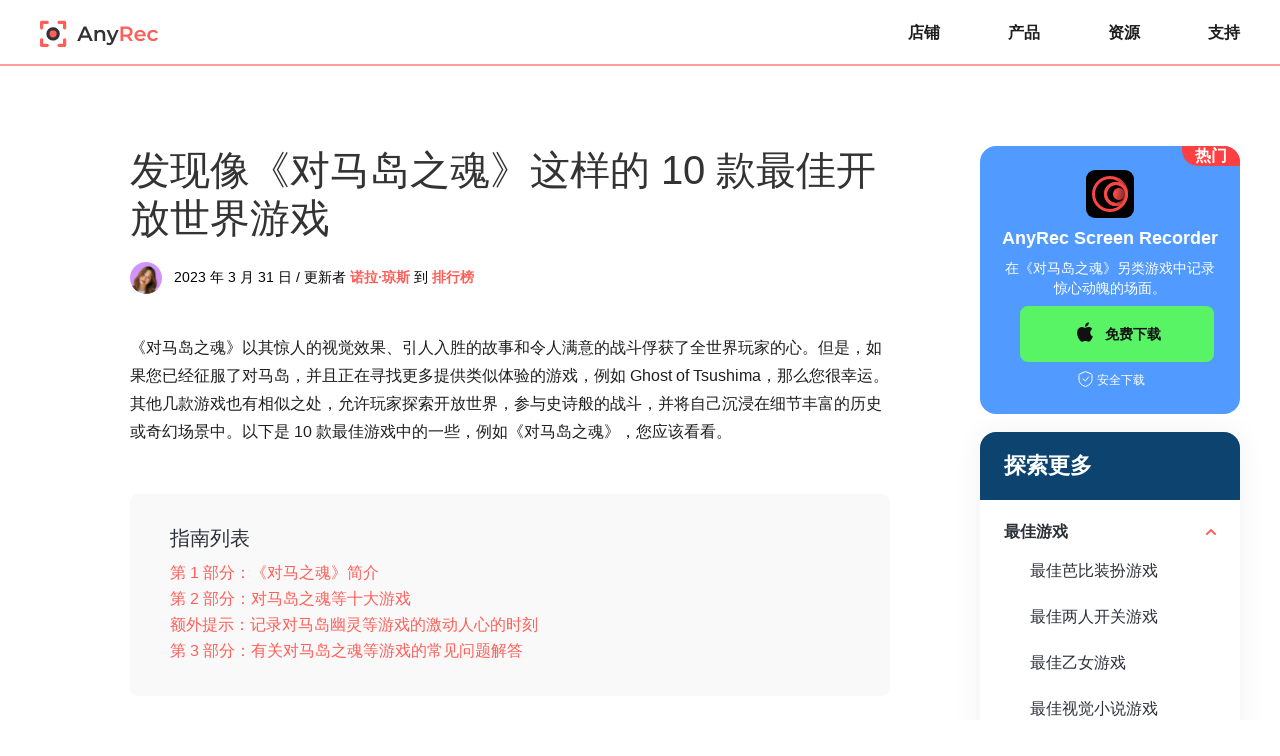

--- FILE ---
content_type: text/html; charset=UTF-8
request_url: https://www.anyrec.io/zh/games-like-ghost-of-tsushima/
body_size: 10294
content:
<!DOCTYPE html><html lang="zh"><head> <meta charset="UTF-8"> <meta name="viewport" content="width=device-width, initial-scale=1.0"> <meta http-equiv="X-UA-Compatible" content="IE=edge,chrome=1"> <title>10 款史诗级游戏，如对马岛之魂，值得探索</title> <link rel="stylesheet" href="https://www.anyrec.io/wp-content/themes/anyrec/css/article.css"> <link rel="shortcut icon" href="/favicon.ico" type="image/x-icon"/> <script>(function(w,d,s,l,i){w[l]=w[l]||[];w[l].push({'gtm.start': new Date().getTime(),event:'gtm.js'});var f=d.getElementsByTagName(s)[0], j=d.createElement(s),dl=l!='dataLayer'?'&l='+l:'';j.async=true;j.src= 'https://www.googletagmanager.com/gtm.js?id='+i+dl;f.parentNode.insertBefore(j,f); })(window,document,'script','dataLayer','GTM-KWQ49RN');</script> <meta name='robots' content='index, follow, max-image-preview:large, max-snippet:-1, max-video-preview:-1' /> <style>img:is([sizes="auto" i], [sizes^="auto," i]) { contain-intrinsic-size: 3000px 1500px }</style> <meta name="description" content="你想要更多像《对马岛之魂》这样的游戏吗？本帖将给大家介绍十款类似的游戏，探索体验战斗。" /> <link rel="canonical" href="https://www.anyrec.io/zh/games-like-ghost-of-tsushima/" /> <style id='classic-theme-styles-inline-css' type='text/css'>/*! This file is auto-generated */.wp-block-button__link{color:#fff;background-color:#32373c;border-radius:9999px;box-shadow:none;text-decoration:none;padding:calc(.667em + 2px) calc(1.333em + 2px);font-size:1.125em}.wp-block-file__button{background:#32373c;color:#fff;text-decoration:none}</style><link rel='stylesheet' id='trp-language-switcher-style-css' href='https://www.anyrec.io/wp-content/plugins/translatepress-multilingual/assets/css/trp-language-switcher.css?ver=2.9.19' type='text/css' media='all' /><script type="text/javascript" src="https://www.anyrec.io/wp-includes/js/jquery/jquery.min.js?ver=3.7.1" id="jquery-core-js"></script><script type="text/javascript" src="https://www.anyrec.io/wp-includes/js/jquery/jquery-migrate.min.js?ver=3.4.1" id="jquery-migrate-js"></script><link rel='shortlink' href='https://www.anyrec.io/zh/?p=18549' /><link rel="alternate" hreflang="en-US" href="https://www.anyrec.io/games-like-ghost-of-tsushima/"/><link rel="alternate" hreflang="ar" href="https://www.anyrec.io/ar/games-like-ghost-of-tsushima/"/><link rel="alternate" hreflang="cs-CZ" href="https://www.anyrec.io/cs/games-like-ghost-of-tsushima/"/><link rel="alternate" hreflang="da-DK" href="https://www.anyrec.io/da/games-like-ghost-of-tsushima/"/><link rel="alternate" hreflang="el" href="https://www.anyrec.io/el/games-like-ghost-of-tsushima/"/><link rel="alternate" hreflang="es-ES" href="https://www.anyrec.io/es/games-like-ghost-of-tsushima/"/><link rel="alternate" hreflang="fi" href="https://www.anyrec.io/fi/games-like-ghost-of-tsushima/"/><link rel="alternate" hreflang="he-IL" href="https://www.anyrec.io/he/games-like-ghost-of-tsushima/"/><link rel="alternate" hreflang="it-IT" href="https://www.anyrec.io/it/games-like-ghost-of-tsushima/"/><link rel="alternate" hreflang="pt-PT" href="https://www.anyrec.io/pt/games-like-ghost-of-tsushima/"/><link rel="alternate" hreflang="zh-CN" href="https://www.anyrec.io/zh/games-like-ghost-of-tsushima/"/><link rel="alternate" hreflang="zh-TW" href="https://www.anyrec.io/zh_tw/games-like-ghost-of-tsushima/"/><link rel="alternate" hreflang="ko-KR" href="https://www.anyrec.io/ko/games-like-ghost-of-tsushima/"/><link rel="alternate" hreflang="ms-MY" href="https://www.anyrec.io/ms/games-like-ghost-of-tsushima/"/><link rel="alternate" hreflang="th" href="https://www.anyrec.io/th/games-like-ghost-of-tsushima/"/><link rel="alternate" hreflang="tr-TR" href="https://www.anyrec.io/tr/games-like-ghost-of-tsushima/"/><link rel="alternate" hreflang="ru-RU" href="https://www.anyrec.io/ru/games-like-ghost-of-tsushima/"/><link rel="alternate" hreflang="ro-RO" href="https://www.anyrec.io/ro/games-like-ghost-of-tsushima/"/><link rel="alternate" hreflang="hu-HU" href="https://www.anyrec.io/hu/games-like-ghost-of-tsushima/"/><link rel="alternate" hreflang="hr" href="https://www.anyrec.io/hr/games-like-ghost-of-tsushima/"/><link rel="alternate" hreflang="sv-SE" href="https://www.anyrec.io/sv/games-like-ghost-of-tsushima/"/><link rel="alternate" hreflang="pl-PL" href="https://www.anyrec.io/pl/games-like-ghost-of-tsushima/"/><link rel="alternate" hreflang="nl-NL" href="https://www.anyrec.io/nl/games-like-ghost-of-tsushima/"/><link rel="alternate" hreflang="nb-NO" href="https://www.anyrec.io/nb/games-like-ghost-of-tsushima/"/><link rel="alternate" hreflang="ja" href="https://www.anyrec.io/ja/games-like-ghost-of-tsushima/"/><link rel="alternate" hreflang="hi-IN" href="https://www.anyrec.io/hi/games-like-ghost-of-tsushima/"/><link rel="alternate" hreflang="de-DE" href="https://www.anyrec.io/de/games-like-ghost-of-tsushima/"/><link rel="alternate" hreflang="fr-FR" href="https://www.anyrec.io/fr/games-like-ghost-of-tsushima/"/><link rel="alternate" hreflang="vi" href="https://www.anyrec.io/vi/games-like-ghost-of-tsushima/"/><link rel="alternate" hreflang="en" href="https://www.anyrec.io/games-like-ghost-of-tsushima/"/><link rel="alternate" hreflang="cs" href="https://www.anyrec.io/cs/games-like-ghost-of-tsushima/"/><link rel="alternate" hreflang="da" href="https://www.anyrec.io/da/games-like-ghost-of-tsushima/"/><link rel="alternate" hreflang="es" href="https://www.anyrec.io/es/games-like-ghost-of-tsushima/"/><link rel="alternate" hreflang="he" href="https://www.anyrec.io/he/games-like-ghost-of-tsushima/"/><link rel="alternate" hreflang="it" href="https://www.anyrec.io/it/games-like-ghost-of-tsushima/"/><link rel="alternate" hreflang="pt" href="https://www.anyrec.io/pt/games-like-ghost-of-tsushima/"/><link rel="alternate" hreflang="zh" href="https://www.anyrec.io/zh/games-like-ghost-of-tsushima/"/><link rel="alternate" hreflang="ko" href="https://www.anyrec.io/ko/games-like-ghost-of-tsushima/"/><link rel="alternate" hreflang="ms" href="https://www.anyrec.io/ms/games-like-ghost-of-tsushima/"/><link rel="alternate" hreflang="tr" href="https://www.anyrec.io/tr/games-like-ghost-of-tsushima/"/><link rel="alternate" hreflang="ru" href="https://www.anyrec.io/ru/games-like-ghost-of-tsushima/"/><link rel="alternate" hreflang="ro" href="https://www.anyrec.io/ro/games-like-ghost-of-tsushima/"/><link rel="alternate" hreflang="hu" href="https://www.anyrec.io/hu/games-like-ghost-of-tsushima/"/><link rel="alternate" hreflang="sv" href="https://www.anyrec.io/sv/games-like-ghost-of-tsushima/"/><link rel="alternate" hreflang="pl" href="https://www.anyrec.io/pl/games-like-ghost-of-tsushima/"/><link rel="alternate" hreflang="nl" href="https://www.anyrec.io/nl/games-like-ghost-of-tsushima/"/><link rel="alternate" hreflang="nb" href="https://www.anyrec.io/nb/games-like-ghost-of-tsushima/"/><link rel="alternate" hreflang="hi" href="https://www.anyrec.io/hi/games-like-ghost-of-tsushima/"/><link rel="alternate" hreflang="de" href="https://www.anyrec.io/de/games-like-ghost-of-tsushima/"/><link rel="alternate" hreflang="fr" href="https://www.anyrec.io/fr/games-like-ghost-of-tsushima/"/><link rel="alternate" hreflang="x-default" href="https://www.anyrec.io/games-like-ghost-of-tsushima/"/><script type="application/ld+json" class="saswp-schema-markup-output">[
    {
        "@context": "https:\/\/schema.org\/",
        "@type": "FAQPage",
        "@id": "FAQ",
        "headline": "10 Epic Games Like Ghost of Tsushima to Explore",
        "datePublished": "2023-03-30T00:00:00Z",
        "dateModified": "2023-03-30T00:00:00Z",
        "dateCreated": "2023-03-30T00:00:00Z",
        "mainEntity": [
            {
                "@type": "Question",
                "name": "\u300a\u5bf9\u9a6c\u5c9b\u4e4b\u9b42\u300b\u53ef\u4ee5\u5728\u54ea\u4e9b\u5e73\u53f0\u4e0a\u4f7f\u7528\uff1f",
                "acceptedAnswer": {
                    "@type": "Answer",
                    "text": "\u5bf9\u9a6c\u5c9b\u4e4b\u9b42\u76ee\u524d\u4ec5\u5728 <a href='\/zh\/record-gameplay-on-ps4\/'>\u6e38\u620f\u673a 4<\/a> \u548c PlayStation 5\u3002\u56e0\u6b64\u60a8\u65e0\u6cd5\u5728\u8ba1\u7b97\u673a\u6216\u5176\u4ed6\u8bbe\u5907\u4e0a\u64ad\u653e\u5b83\u3002"
                }
            },
            {
                "@type": "Question",
                "name": "\u6211\u53ef\u4ee5\u5728\u591a\u4eba\u6e38\u620f\u4e2d\u73a9\u300a\u5bf9\u9a6c\u5c9b\u4e4b\u9b42\u300b\u5417\uff1f",
                "acceptedAnswer": {
                    "@type": "Answer",
                    "text": "\u662f\u7684\uff0c\u300a\u5bf9\u9a6c\u5c9b\u4e4b\u9b42\u300b\u62e5\u6709\u4e00\u79cd\u540d\u4e3a\u300a\u5bf9\u9a6c\u5c9b\u4e4b\u9b42\uff1a\u4f20\u5947\u300b\u7684\u591a\u4eba\u6e38\u620f\u6a21\u5f0f\uff0c\u73a9\u5bb6\u53ef\u4ee5\u4e0e\u670b\u53cb\u7ec4\u961f\u6267\u884c\u5177\u6709\u6311\u6218\u6027\u7684\u4efb\u52a1\u548c\u6218\u6597\u3002"
                }
            },
            {
                "@type": "Question",
                "name": "\u4f60\u80fd\u6539\u53d8\u5bf9\u9a6c\u5c9b\u4e4b\u9b42\u7684\u96be\u5ea6\u7b49\u7ea7\u5417\uff1f",
                "acceptedAnswer": {
                    "@type": "Answer",
                    "text": "\u662f\u7684\uff0c\u300a\u5bf9\u9a6c\u5c9b\u4e4b\u9b42\u300b\u5141\u8bb8\u73a9\u5bb6\u5728\u6e38\u620f\u8fc7\u7a0b\u4e2d\u968f\u65f6\u8c03\u6574\u96be\u5ea6\u7ea7\u522b\u3002\u6709\u51e0\u79cd\u96be\u5ea6\u8bbe\u7f6e\uff0c\u4ece\u7b80\u5355\u5230\u975e\u5e38\u56f0\u96be\u3002"
                }
            }
        ],
        "image": [
            {
                "@type": "ImageObject",
                "@id": "https:\/\/www.anyrec.io\/zh\/games-like-ghost-of-tsushima\/#primaryimage",
                "url": "https:\/\/www.anyrec.io\/images\/2023\/03\/games-like-ghost-of-tsushima-1200x900.jpg",
                "width": "1200",
                "height": "900",
                "caption": "Games Like Ghost of Tsushima"
            },
            {
                "@type": "ImageObject",
                "url": "https:\/\/www.anyrec.io\/images\/2023\/03\/games-like-ghost-of-tsushima-1200x720.jpg",
                "width": "1200",
                "height": "720",
                "caption": "Games Like Ghost of Tsushima"
            },
            {
                "@type": "ImageObject",
                "url": "https:\/\/www.anyrec.io\/images\/2023\/03\/games-like-ghost-of-tsushima-1200x675.jpg",
                "width": "1200",
                "height": "675",
                "caption": "Games Like Ghost of Tsushima"
            },
            {
                "@type": "ImageObject",
                "url": "https:\/\/www.anyrec.io\/images\/2023\/03\/games-like-ghost-of-tsushima-431x431.jpg",
                "width": "431",
                "height": "431",
                "caption": "Games Like Ghost of Tsushima"
            }
        ]
    },
    {
        "@context": "https:\/\/schema.org\/",
        "@type": "TechArticle",
        "@id": "https:\/\/www.anyrec.io\/zh\/games-like-ghost-of-tsushima\/#TechArticle",
        "url": "https:\/\/www.anyrec.io\/zh\/games-like-ghost-of-tsushima\/",
        "inLanguage": "zh-Hans",
        "mainEntityOfPage": "https:\/\/www.anyrec.io\/zh\/games-like-ghost-of-tsushima\/",
        "headline": "10 Epic Games Like Ghost of Tsushima to Explore",
        "description": "\u4f60\u60f3\u8981\u66f4\u591a\u50cf\u300a\u5bf9\u9a6c\u5c9b\u4e4b\u9b42\u300b\u8fd9\u6837\u7684\u6e38\u620f\u5417\uff1f\u672c\u5e16\u5c06\u7ed9\u5927\u5bb6\u4ecb\u7ecd\u5341\u6b3e\u7c7b\u4f3c\u7684\u6e38\u620f\uff0c\u63a2\u7d22\u4f53\u9a8c\u6218\u6597\u3002",
        "articleBody": "Hot AnyRec Screen Recorder Record breathtaking in Ghost of Tsushima alternative games. Free Download Free Download Secure Download Explore More Best Games Best Barbie Dress Up Games Best Two Player Switch Games Best Otome Games Best Visual Novel Games Games like Terraria Record Console Gameplay Record Switch Gameplay Record PS5 Gameplay Record PS4 Gameplay Record PS3 Gameplay Record 3DS Gameplay Record Wii Gameplay Record Xbox Series X Record Console Gameplay ",
        "keywords": "",
        "datePublished": "2023-03-31T08:17:00+00:00",
        "dateModified": "2023-03-31T08:17:00+00:00",
        "author": {
            "@type": "Person",
            "name": "\u8bfa\u62c9\u00b7\u743c\u65af",
            "url": "https:\/\/www.anyrec.io\/zh\/author\/nola-jones\/",
            "sameAs": [],
            "image": {
                "@type": "ImageObject",
                "url": "https:\/\/www.anyrec.io\/images\/author\/nola-jones.png",
                "height": 180,
                "width": 179
            }
        },
        "editor": {
            "@type": "Person",
            "name": "\u8bfa\u62c9\u00b7\u743c\u65af",
            "url": "https:\/\/www.anyrec.io\/zh\/author\/nola-jones\/",
            "sameAs": [],
            "image": {
                "@type": "ImageObject",
                "url": "https:\/\/www.anyrec.io\/images\/author\/nola-jones.png",
                "height": 180,
                "width": 179
            }
        },
        "publisher": {
            "@type": "Organization",
            "name": "Anyrec.io",
            "url": "https:\/\/www.anyrec.io",
            "logo": {
                "@type": "ImageObject",
                "url": "",
                "width": "",
                "height": ""
            }
        },
        "mainEntity": {
            "@type": "ItemList",
            "itemListElement": [
                "Discover the Best 10 Open-World Games Like Ghost of Tsushima"
            ],
            "itemListOrder": "http:\/\/schema.org\/ItemListOrderAscending ",
            "name": "10 \u6b3e\u53f2\u8bd7\u7ea7\u6e38\u620f\uff0c\u5982\u5bf9\u9a6c\u5c9b\u4e4b\u9b42\uff0c\u503c\u5f97\u63a2\u7d22"
        },
        "image": [
            {
                "@type": "ImageObject",
                "@id": "https:\/\/www.anyrec.io\/zh\/games-like-ghost-of-tsushima\/#primaryimage",
                "url": "https:\/\/www.anyrec.io\/images\/2023\/03\/games-like-ghost-of-tsushima-1200x900.jpg",
                "width": "1200",
                "height": "900",
                "caption": "Games Like Ghost of Tsushima"
            },
            {
                "@type": "ImageObject",
                "url": "https:\/\/www.anyrec.io\/images\/2023\/03\/games-like-ghost-of-tsushima-1200x720.jpg",
                "width": "1200",
                "height": "720",
                "caption": "Games Like Ghost of Tsushima"
            },
            {
                "@type": "ImageObject",
                "url": "https:\/\/www.anyrec.io\/images\/2023\/03\/games-like-ghost-of-tsushima-1200x675.jpg",
                "width": "1200",
                "height": "675",
                "caption": "Games Like Ghost of Tsushima"
            },
            {
                "@type": "ImageObject",
                "url": "https:\/\/www.anyrec.io\/images\/2023\/03\/games-like-ghost-of-tsushima-431x431.jpg",
                "width": "431",
                "height": "431",
                "caption": "Games Like Ghost of Tsushima"
            }
        ]
    }
]</script></head><body data-rsssl="1"><noscript><iframe src="https://www.googletagmanager.com/ns.html?id=GTM-KWQ49RN"height="0" width="0" style="display:none;visibility:hidden"></iframe></noscript> <div class="header"> <div class="center header_box"> <a class="logo" href="/zh/"><img src="/images/index/anyrec-logo.svg" loading="lazy" alt="Anyrec 标志" width="119" height="27" /></a> <div class="toggle"><i></i></div> <ul class="header_nav"> <li><a href="/zh/store/">店铺</a></li> <li><a href="/zh/products/">产品</a></li> <li><a href="/zh/resource/">资源</a></li> <li><a href="/zh/support/">支持</a></li> </ul> </div></div> <div class="main center flex_box"><div class="left"> <div class="product_box"> <p class="hot">热门</p> <img decoding="async" src="/images/article/anyrec-screen-recorder.svg" alt="" class="product_icon"> <p class="product_title">AnyRec Screen Recorder</p> <p class="product_info">在《对马岛之魂》另类游戏中记录惊心动魄的场面。</p> <div class="btn"> <a class="win_btn" href="https://download.anyrec.io/screen-recorder.exe"><i></i><span>免费下载</span></a> <a class="mac_btn" href="https://download.anyrec.io/mac/mac-screen-recorder.zip"><i></i><span>免费下载</span></a> </div> <p class="product_down"> 安全下载</p></div><div class="related_v1"><p class="title">探索更多</p><ul> <li class="active"> <p>最佳游戏</p> <ol> <li><a href="/zh/best-barbie-dress-up-games/">最佳芭比装扮游戏</a></li> <li><a href="/zh/best-two-player-switch-games/">最佳两人开关游戏</a></li> <li><a href="/zh/best-otome-games/">最佳乙女游戏 </a></li> <li><a href="/zh/best-visual-novel-games/">最佳视觉小说游戏</a></li> <li><a href="/zh/games-like-terraria/">类似泰拉瑞亚的游戏</a></li> </ol> </li></ul><ul> <li> <p>记录控制台游戏</p> <ol> <li><a href="/zh/record-switch-gameplay/">记录切换游戏</a></li> <li><a href="/zh/record-ps5/">录制 PS5 游戏</a></li> <li><a href="/zh/record-gameplay-on-ps4/">录制 PS4 游戏</a></li> <li><a href="/zh/record-ps3-gameplay/">录制 PS3 游戏玩法</a></li> <li><a href="/zh/record-3ds-gameplay/">记录 3DS 游戏</a></li> <li><a href="/zh/record-wii-gameplay/">录制 Wii 游戏</a></li> <li><a href="/zh/record-xbox-series-x/">录制 Xbox Series X</a></li> <li><a href="/zh/how-to-record-console-gameplay/">记录控制台游戏</a></li> </ol> </li></ul></div></div> <div class="main_box" style="margin:0px auto 48px;"> <h1>发现像《对马岛之魂》这样的 10 款最佳开放世界游戏</h1> <div class="author"><img decoding="async" loading="lazy" width="32" height="32" src="/images/author/nola-jones-mini.png" alt="诺拉·琼斯"><div><span>2023 年 3 月 31 日 / 更新者</span> <a class="author_name" href="https://www.anyrec.io/zh/author/nola-jones/">诺拉·琼斯</a> 到 <a href="https://www.anyrec.io/zh/top/">排行榜</a></div></div> <p>《对马岛之魂》以其惊人的视觉效果、引人入胜的故事和令人满意的战斗俘获了全世界玩家的心。但是，如果您已经征服了对马岛，并且正在寻找更多提供类似体验的游戏，例如 Ghost of Tsushima，那么您很幸运。其他几款游戏也有相似之处，允许玩家探索开放世界，参与史诗般的战斗，并将自己沉浸在细节丰富的历史或奇幻场景中。以下是 10 款最佳游戏中的一些，例如《对马岛之魂》，您应该看看。 </p> <div class="guide_list"> <p class="title">指南列表</p> <a href="#part1">第 1 部分：《对马之魂》简介</a> <a href="#part2">第 2 部分：对马岛之魂等十大游戏</a> <a href="#part3">额外提示：记录对马岛幽灵等游戏的激动人心的时刻</a> <a href="#part4">第 3 部分：有关对马岛之魂等游戏的常见问题解答</a> </div> <h2 id="part1">第 1 部分：《对马之魂》简介</h2> <p>《对马岛之魂》是由 Sucker Punch Productions 开发、索尼互动娱乐发行的第三人称动作冒险游戏。它于 2020 年 7 月在 PlayStation 4 上发布。</p> <p>《对马岛之魂》拥有广阔的开放世界，玩家可以自由探索。游戏的主要故事分为几个章节，每个章节都有其任务和目标。除了主要故事之外，世界各地还有支线任务、活动和收藏品，让玩家有很多事情要做和发现。</p> <img decoding="async" src="/images/2023/03/ghost-of-tsushima.jpg" alt="对马之魂" width="800" height="802" loading="lazy" /> <p>如果你想找到更多像对马岛之魂这样的游戏来享受电子游戏世界，下一部分会给你一些建议。</p> <h2 id="part2">第 2 部分：对马岛之魂等十大游戏</h2> <p>以下是官网和众多玩家推荐的10款《对马岛之魂》等热门游戏：</p> <p><span>1.只狼：影逝二度：</span> 该游戏也是一款以封建日本为背景的第三人称动作冒险游戏。它甚至是 2022 年 Steam 最佳游戏。它在美丽的开放世界中进行激烈的战斗和探索，类似于《对马岛之魂》。</p> <img decoding="async" src="/images/2023/03/sekiro-shadows-die-twice.jpg" alt="只狼之影死了两次" width="800" height="459" loading="lazy" /> <p><span>2.刺客信条瓦尔哈拉：</span> 该游戏以维京时代的英格兰为背景，讲述了一位名叫艾沃尔的维京战士的故事。与《对马岛之魂》一样，《刺客信条：英灵殿》拥有开放世界环境，有大量支线任务和活动可供探索。</p> <img decoding="async" src="/images/2023/03/assassins-creed-valhalla.jpg" alt="刺客信条瓦尔哈拉" width="800" height="449" loading="lazy" /> <p><span>3.地平线零之曙光：</span> 该游戏设置在后世界末日的世界中，人类在地球上与漫游的机器作斗争以求生存。它拥有广阔的开放世界，引人入胜的故事和令人满意的战斗。</p> <img decoding="async" src="/images/2023/03/horizon-zero-dawn.jpg" alt="地平线零之黎明" width="800" height="446" loading="lazy" /> <p><span>4. 战神 (2018)：</span> 该游戏是战神系列的重启，发生在北欧神话中。它具有令人惊叹的开放世界环境和史诗般的 Boss 战。而且画面比第一版战神更加精准细致。</p> <img decoding="async" src="/images/2023/03/god-of-war-2018.jpg" alt="战神 2018" width="800" height="420" loading="lazy" /> <p><span>5.仁王2：</span> 该游戏也以封建日本为背景，讲述了一名武士成为妖怪猎人的故事。它具有激烈的战斗和深度的角色定制系统。因此，您可以根据自己的喜好创建角色。</p> <img decoding="async" src="/images/2023/03/nioh-2.jpg" alt="仁王2" width="800" height="449" loading="lazy" /> <p><span>6. 最后生还者第二部分：</span> 该游戏是一款后世界末日动作冒险游戏，背景设定在一个真菌感染已将大部分人类变成受感染怪物的世界中。此外，它的旁白引人入胜，现已在 HBO 上拍摄成系列片。</p> <img decoding="async" src="/images/2023/03/the-last-of-us-part-2.jpg" alt="最后生还者第 2 部分" width="800" height="447" loading="lazy" /> <p><span>7.荒野大镖客2：</span> 该游戏以狂野西部为背景，讲述了亡命之徒亚瑟·摩根的故事。它具有一个开放的世界，其中包含支线任务和活动、引人入胜的故事和逼真的战斗机制。</p> <img decoding="async" src="/images/2023/03/red-dead-redemption-2.jpg" alt="荒野大镖客：救赎 2" width="800" height="441" loading="lazy" /> <p><span>8.巨像的影子：</span> 这款经典的动作冒险游戏具有广阔的开放世界和史诗般的 Boss 大战，与对马岛之魂类似。该游戏以其极简主义的故事讲述、令人叹为观止的风景和动人的配乐而闻名。</p> <img decoding="async" src="/images/2023/03/shadow-of-the-colossus.jpg" alt="巨人的影子" width="800" height="445" loading="lazy" /> <p><span>9. 血源性：</span> 该游戏是一款具有挑战性的动作角色扮演游戏，背景设定在维多利亚时代的哥特式世界中。它的激烈战斗可能比其他游戏更复杂。它还具有深厚的知识和美丽的开放世界。</p> <img decoding="async" src="/images/2023/03/bloodborne.jpg" alt="血源性" width="800" height="793" loading="lazy" /> <p><span>10.中土世界：</span> 战争之影：这款游戏以 JRR Tolkien 的指环王世界为背景，讲述游侠 Talion 的故事。它拥有一个开放的世界，充满了书籍和电影中的标志性地点、引人入胜的战斗和身临其境的故事。</p> <img decoding="async" src="/images/2023/03/middle-earth-shadow-of-war.jpg" alt="中土战争阴影" width="800" height="457" loading="lazy" /> <h2 id="part3">额外提示：记录对马岛幽灵等游戏的激动人心的时刻</h2> <p>《对马岛之魂》等游戏的战斗系统深受武士电影的启发，强调快速打击、招架和反击。玩家还可以使用隐身术悄无声息地干掉敌人，或者使用弓箭远距离攻击。所以很多人都想记录下那些精彩的战斗。</p> <p>最好的游戏记录器是 <a href='/zh/screen-recorder/'>AnyRec Screen Recorder</a>.该程序使用先进的编码算法来确保流畅和无延迟的录制，即使在捕获高分辨率视频和音频时也是如此。并且低 CPU 使用率可以确保在录制期间出现帧丢失或游戏卡顿。此外，该软件支持您在不下载第三方软件的情况下编辑录制的视频。您可以为游戏视频添加字幕、文本等。</p> <div class="product1 flex_box"> <img decoding="async" loading="lazy" src="/images/article/anyrec-screen-recorder-package.png" alt="AnyRec 屏幕录像机包"> <div> <a href="/zh/screen-recorder/" class="name">AnyRec Screen Recorder</a> <p class="info">录制流畅的游戏视频，无延迟和掉帧。</p> <p class="info">使用各种功能录制后编辑游戏视频。</p> <p class="info">玩游戏时捕捉您的面部和声音。</p> <p class="info">直接在不同的网站上分享录制的游戏视频。</p> <div class="btn flex_box"> <div> <a href="https://download.anyrec.io/screen-recorder.exe" rel="nofollow" class="win"><i></i><span><i>免费下载</i><i>对于 Windows</i></span></a> <p><i></i>安全下载</p> </div> <div> <a href="https://download.anyrec.io/mac/mac-screen-recorder.zip" rel="nofollow" class="mac"><i></i><span><i>免费下载</i><i>对于 macOS</i></span></a> <p><i></i>安全下载</p> </div> </div> </div> </div> <h2 id="part3">第 3 部分：有关对马岛之魂等游戏的常见问题解答</h2> <ul class="faq"> <li> <p class="problem">《对马岛之魂》可以在哪些平台上使用？</p> <p class="answer">对马岛之魂目前仅在 <a href='/zh/record-gameplay-on-ps4/'>游戏机 4</a> 和 PlayStation 5。因此您无法在计算机或其他设备上播放它。</p> </li> <li> <p class="problem">我可以在多人游戏中玩《对马岛之魂》吗？</p> <p class="answer">是的，《对马岛之魂》拥有一种名为《对马岛之魂：传奇》的多人游戏模式，玩家可以与朋友组队执行具有挑战性的任务和战斗。</p> </li> <li> <p class="problem">你能改变对马岛之魂的难度等级吗？</p> <p class="answer">是的，《对马岛之魂》允许玩家在游戏过程中随时调整难度级别。有几种难度设置，从简单到非常困难。</p> </li> </ul> <div class="conclusion"> <h2>结论</h2> <p>总之，如果您喜欢《对马岛之魂》并且正在寻找更多像《对马岛之神》这样的游戏，那么您有很多选择。从 Assassin&#039;s Creed Valhalla 的史诗级战斗到 Sekiro：Shadows Die Twice 的激烈 Boss 战，每种类型的玩家都能找到适合自己的东西。那么，为什么不深入其中一款游戏，体验探索新世界的快感呢？此外，要保留这些精彩瞬间，您可以使用 AnyRec Screen Recorder 来 <a href='/zh/how-to-record-console-gameplay/'>记录所有控制台游戏</a>.而且您不必担心使用 <a href='/zh/game-booster/'>游戏助推器</a> 在录制游戏之前，这个软件几乎可以拖累你的设备。</p> </div> <div class="btn flex_box"> <div> <a href="https://download.anyrec.io/screen-recorder.exe" rel="nofollow" class="win"><i></i><span><i>免费下载</i><i>对于 Windows</i></span></a> <p><i></i>安全下载</p> </div> <div> <a href="https://download.anyrec.io/mac/mac-screen-recorder.zip" rel="nofollow" class="mac"><i></i><span><i>免费下载</i><i>对于 macOS</i></span></a> <p><i></i>安全下载</p> </div> </div> <h3 >相关文章</h3> <ul class="related"> <li><a href="/zh/games-like-terraria/">如果你喜欢冒险游戏，你必须尝试 10 款类似泰拉瑞亚的游戏<i></i></a></li> <li><a href="/zh/wow-gameplay/">记录魔兽世界游戏的 3 种方法——在兽人之地保存记忆<i></i></a></li> <li><a href="/zh/warzone-gameplay/">以 4K 和 60 FPS 录制战区 (COD) 游戏的 2 种方法<i></i></a></li> <li><a href="/zh/lost-ark-video-games/">什么是失落的方舟视频游戏及其流行方式<i></i></a></li> </ul> </div></div> <div class="nav"> <div class="center"><a href="/zh/">主页</a> <i></i> <a href="https://www.anyrec.io/zh/top/">排行榜</a> <i></i> <span>类似对马岛之魂的游戏</span></div> </div> <div class="footer"> <div class="center"> <div class="footer_box flex_box"> <dl class="btn_box"> <dd><a href="/zh/"><img loading="lazy" src="/images/index/anyrec-logo-white.svg" alt="Anyrec 标志" width="159" height="66" /></a></dd> <dd><a class="down btn" href="/zh/download/"><i></i><span>下载中心</span></a></dd> <dd><a class="buy btn" href="/zh/store/"><i></i><span>AnyRec 商店</span></a></dd> </dl> <dl> <dt>公司</dt> <dd><a href="/zh/about/" rel="nofollow">关于我们</a></dd> <dd><a href="/zh/contact/" rel="nofollow">联系我们</a></dd> <dd><a href="/zh/author/">我们的作者</a></dd> </dl> <dl> <dt>支持</dt> <dd><a href="/zh/support/">支持中心</a></dd> <dd><a href="/zh/retrieve-license/" rel="nofollow">许可证检索</a></dd> <dd><a href="/zh/resource/">操作教程</a></dd> </dl> <div> <dl class="country"> <dt>选择你的语言</dt> <dd> <div class="choose_languages"><i class="language_icon"></i><p class="other_languages"><span>英语</span><i></i></p> <div class="languages_mask"> <div class="languages"> <i class="close"></i> <div class="clearfix"> <a href="https://www.anyrec.io/zh/" class="notranslate">英语</a> <a href="https://www.anyrec.io/de/">德语</a> <a href="https://www.anyrec.io/fr/">法语</a> <a href="https://www.anyrec.io/ja/">日语</a> <a href="https://www.anyrec.io/it/">意大利语</a> <a href="https://www.anyrec.io/es/">西班牙语</a> <a href="https://www.anyrec.io/pt/">葡萄牙语</a> <a href="https://www.anyrec.io/da/">丹麦语</a> <a href="https://www.anyrec.io/fi/">芬兰语</a> <a href="https://www.anyrec.io/nb/">挪威语</a> <a href="https://www.anyrec.io/nl/">荷兰</a> <a href="https://www.anyrec.io/pl/">波兰语</a> <a href="https://www.anyrec.io/sv/">瑞典语</a> <a href="https://www.anyrec.io/el/">希腊语</a> <a href="https://www.anyrec.io/cs/">捷克语</a> <a href="https://www.anyrec.io/he/">希伯来语</a> <a href="https://www.anyrec.io/hr/">克罗地亚语</a> <a href="https://www.anyrec.io/hu/">匈牙利语</a> <a href="https://www.anyrec.io/ro/">罗马尼亚语</a> <a href="https://www.anyrec.io/ru/">俄罗斯语</a> <a href="https://www.anyrec.io/tr/">土耳其语</a> <a href="https://www.anyrec.io/ar/">阿拉伯语</a> <a href="https://www.anyrec.io/hi/">印度语</a> <a href="https://www.anyrec.io/vi/">越南语</a> <a href="https://www.anyrec.io/th/">泰语</a> <a href="https://www.anyrec.io/ms/">马来语</a> <a href="https://www.anyrec.io/ko/">韩语</a> <a href="https://www.anyrec.io/zh/">中文 (简体)</a> <a href="https://www.anyrec.io/zh_tw/">中文 (繁体)</a> </div> </div> </div></div> </dd> </dl> <dl> <dt class="flow_us">跟着我们</dt> <dd> <ul class="flow_ul"> <li><a href="https://www.facebook.com/p/AnyRec-Studio-100075938503937/" rel="nofollow"><img src="/images/index/facebook.png" alt="Facebook"><span>请在Facebook上关注我们</span></a></li> <li><a href="https://x.com/AnyrecStudio" rel="nofollow"><img src="/images/index/twitter.png" alt="推特"></a><span>请在 X（Twitter）上关注我们</span></li> <li><a href="https://www.youtube.com/@AnyRecStudio" rel="nofollow"><img src="/images/index/youtube.png" alt="YouTube"></a><span>请在 YouTube 上关注我们</span></li> </ul> </dd> </dl> </div> </div> <div class="copyright flex_box"> <p><span>版权所有 © 2026 AnyRec Studio。</span>&nbsp;<span>版权所有。</span></p> <p class="entrance"><a href="/zh/terms-and-conditions/" rel="nofollow">条款和条件</a> | <a href="/zh/privacy-policy/" rel="nofollow">隐私政策</a> | <a href="/zh/license-agreements/" rel="nofollow">许可协议</a></p> </div> </div></div><template id="tp-language" data-tp-language="zh_CN"></template><script type="speculationrules">{"prefetch":[{"source":"document","where":{"and":[{"href_matches":"\/zh\/*"},{"not":{"href_matches":["\/wp-*.php","\/wp-admin\/*","\/images\/*","\/wp-content\/*","\/wp-content\/plugins\/*","\/wp-content\/themes\/anyrec\/*","\/zh\/*\\?(.+)"]}},{"not":{"selector_matches":"a[rel~=\"nofollow\"]"}},{"not":{"selector_matches":".no-prefetch, .no-prefetch a"}}]},"eagerness":"conservative"}]}</script><script type="text/javascript" id="trp-dynamic-translator-js-extra">/* <![CDATA[ */var trp_data = {"trp_custom_ajax_url":"https:\/\/www.anyrec.io\/wp-content\/plugins\/translatepress-multilingual\/includes\/trp-ajax.php","trp_wp_ajax_url":"https:\/\/www.anyrec.io\/wp-admin\/admin-ajax.php","trp_language_to_query":"zh_CN","trp_original_language":"en_US","trp_current_language":"zh_CN","trp_skip_selectors":["[data-no-translation]","[data-no-dynamic-translation]","[data-trp-translate-id-innertext]","script","style","head","trp-span","translate-press","[data-trp-translate-id]","[data-trpgettextoriginal]","[data-trp-post-slug]"],"trp_base_selectors":["data-trp-translate-id","data-trpgettextoriginal","data-trp-post-slug"],"trp_attributes_selectors":{"text":{"accessor":"outertext","attribute":false},"block":{"accessor":"innertext","attribute":false},"image_src":{"selector":"img[src]","accessor":"src","attribute":true},"submit":{"selector":"input[type='submit'],input[type='button'], input[type='reset']","accessor":"value","attribute":true},"placeholder":{"selector":"input[placeholder],textarea[placeholder]","accessor":"placeholder","attribute":true},"title":{"selector":"[title]","accessor":"title","attribute":true},"a_href":{"selector":"a[href]","accessor":"href","attribute":true},"button":{"accessor":"outertext","attribute":false},"option":{"accessor":"innertext","attribute":false},"aria_label":{"selector":"[aria-label]","accessor":"aria-label","attribute":true},"video_src":{"selector":"video[src]","accessor":"src","attribute":true},"video_poster":{"selector":"video[poster]","accessor":"poster","attribute":true},"video_source_src":{"selector":"video source[src]","accessor":"src","attribute":true},"audio_src":{"selector":"audio[src]","accessor":"src","attribute":true},"audio_source_src":{"selector":"audio source[src]","accessor":"src","attribute":true},"picture_image_src":{"selector":"picture image[src]","accessor":"src","attribute":true},"picture_source_srcset":{"selector":"picture source[srcset]","accessor":"srcset","attribute":true},"image_alt":{"selector":"img[alt]","accessor":"alt","attribute":true},"meta_desc":{"selector":"meta[name=\"description\"],meta[property=\"og:title\"],meta[property=\"og:description\"],meta[property=\"og:site_name\"],meta[property=\"og:image:alt\"],meta[name=\"twitter:title\"],meta[name=\"twitter:description\"],meta[name=\"twitter:image:alt\"],meta[name=\"DC.Title\"],meta[name=\"DC.Description\"],meta[property=\"article:section\"],meta[property=\"article:tag\"]","accessor":"content","attribute":true},"page_title":{"selector":"title","accessor":"innertext","attribute":false},"meta_desc_img":{"selector":"meta[property=\"og:image\"],meta[property=\"og:image:secure_url\"],meta[name=\"twitter:image\"]","accessor":"content","attribute":true}},"trp_attributes_accessors":["outertext","innertext","src","value","placeholder","title","href","aria-label","poster","srcset","alt","content"],"gettranslationsnonceregular":"1acb235958","showdynamiccontentbeforetranslation":"","skip_strings_from_dynamic_translation":[],"skip_strings_from_dynamic_translation_for_substrings":{"href":["amazon-adsystem","googleads","g.doubleclick"]},"duplicate_detections_allowed":"100","trp_translate_numerals_opt":"no","trp_no_auto_translation_selectors":["[data-no-auto-translation]"]};/* ]]> */</script><script type="text/javascript" src="https://www.anyrec.io/wp-content/plugins/translatepress-multilingual/assets/js/trp-translate-dom-changes.js?ver=2.9.19" id="trp-dynamic-translator-js"></script> <script src="https://www.anyrec.io/wp-content/themes/anyrec/js/article.js"></script></body></html>

--- FILE ---
content_type: text/html; charset=UTF-8
request_url: https://www.anyrec.io/wp-content/plugins/translatepress-multilingual/includes/trp-ajax.php
body_size: 30
content:
[{"type":"regular","group":"dynamicstrings","translationsArray":{"zh_CN":{"translated":"\u4e2d\u6587 (\u7b80\u4f53)","status":"1","editedTranslation":"\u4e2d\u6587 (\u7b80\u4f53)"}},"original":"\u4e2d\u6587 (\u7b80\u4f53)"}]

--- FILE ---
content_type: image/svg+xml
request_url: https://www.anyrec.io/images/article/anyrec-screen-recorder.svg
body_size: 675
content:
<svg xmlns="http://www.w3.org/2000/svg" width="110" height="110" fill="none"><rect width="110" height="110" fill="#010101" rx="20.625"/><circle cx="75.625" cy="55" r="13.75" fill="url(#a)"/><path fill="#FC4646" fill-rule="evenodd" d="M55 89.375c18.985 0 34.375-15.39 34.375-34.375S73.985 20.625 55 20.625 20.625 36.015 20.625 55 36.015 89.375 55 89.375Zm0 6.875c22.782 0 41.25-18.468 41.25-41.25S77.782 13.75 55 13.75 13.75 32.218 13.75 55 32.218 96.25 55 96.25Z" clip-rule="evenodd"/><mask id="b" width="84" height="84" x="13" y="13" maskUnits="userSpaceOnUse" style="mask-type:alpha"><path fill="#fff" fill-rule="evenodd" d="M55 89.375c18.985 0 34.375-15.39 34.375-34.375S73.985 20.625 55 20.625 20.625 36.015 20.625 55 36.015 89.375 55 89.375Zm0 6.875c22.782 0 41.25-18.468 41.25-41.25S77.782 13.75 55 13.75 13.75 32.218 13.75 55 32.218 96.25 55 96.25Z" clip-rule="evenodd"/></mask><g mask="url(#b)"><path fill="url(#c)" d="M96.25 34.375 75.625 13.75 61.875 27.5 82.5 55h13.75V34.375Z"/></g><path fill="#FC4646" fill-rule="evenodd" d="M68.75 75.625c11.39 0 20.625-9.234 20.625-20.625 0-11.39-9.234-20.625-20.625-20.625-11.39 0-20.625 9.234-20.625 20.625 0 11.39 9.234 20.625 20.625 20.625Zm0 6.875c15.188 0 27.5-12.312 27.5-27.5s-12.312-27.5-27.5-27.5-27.5 12.312-27.5 27.5 12.312 27.5 27.5 27.5Z" clip-rule="evenodd"/><path fill="#FC4646" fill-rule="evenodd" d="M77.33 81.135C84.703 74.83 89.376 65.46 89.376 55c0-10.46-4.673-19.83-12.044-26.135A27.476 27.476 0 0 0 68.75 27.5c-15.188 0-27.5 12.312-27.5 27.5s12.312 27.5 27.5 27.5c2.996 0 5.88-.48 8.58-1.365ZM89.376 55c0 11.39-9.234 20.625-20.625 20.625-11.39 0-20.625-9.234-20.625-20.625 0-11.39 9.234-20.625 20.625-20.625 11.39 0 20.625 9.234 20.625 20.625Z" clip-rule="evenodd"/><mask id="d" width="49" height="56" x="41" y="27" maskUnits="userSpaceOnUse" style="mask-type:alpha"><path fill="#fff" fill-rule="evenodd" d="M77.33 81.135C84.703 74.83 89.376 65.46 89.376 55c0-10.46-4.673-19.83-12.044-26.135A27.476 27.476 0 0 0 68.75 27.5c-15.188 0-27.5 12.312-27.5 27.5s12.312 27.5 27.5 27.5c2.996 0 5.88-.48 8.58-1.365ZM89.376 55c0 11.39-9.234 20.625-20.625 20.625-11.39 0-20.625-9.234-20.625-20.625 0-11.39 9.234-20.625 20.625-20.625 11.39 0 20.625 9.234 20.625 20.625Z" clip-rule="evenodd"/></mask><g mask="url(#d)"><path fill="url(#e)" d="M96.25 55H82.5L61.875 68.75 55 82.5h34.375L96.25 55Z"/></g><defs><linearGradient id="a" x1="92.813" x2="62.834" y1="55" y2="49.638" gradientUnits="userSpaceOnUse"><stop offset=".115" stop-color="#7C2C2C"/><stop offset=".848" stop-color="#FC4646"/></linearGradient><linearGradient id="c" x1="96.25" x2="68.75" y1="51.563" y2="17.188" gradientUnits="userSpaceOnUse"><stop offset=".115" stop-color="#7C2C2C"/><stop offset="1" stop-color="#FC4646"/></linearGradient><linearGradient id="e" x1="89.375" x2="61.875" y1="68.75" y2="79.063" gradientUnits="userSpaceOnUse"><stop stop-color="#7C2C2C"/><stop offset="1" stop-color="#FC4646"/></linearGradient></defs></svg>